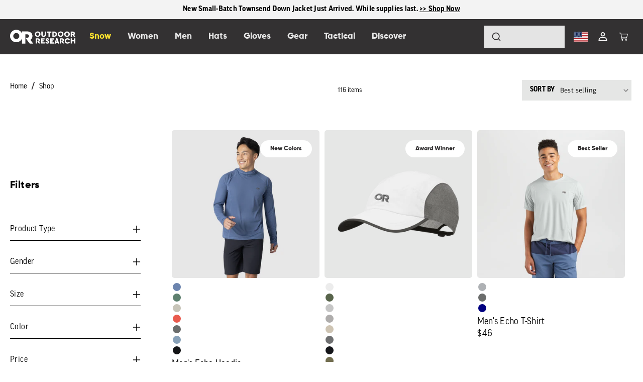

--- FILE ---
content_type: text/css
request_url: https://www.outdoorresearch.com/cdn/shop/t/82/assets/component-list-social.css?v=86785765096356438541741898175
body_size: -380
content:
.list-social{display:flex;flex-wrap:wrap;justify-content:flex-end;transform:rotate(90deg);margin:0;top:0;position:relative}.list-social__item{transform:rotate(-90deg);padding:0 7px}@media only screen and (max-width: 1900px){.list-social{top:30px}}@media only screen and (max-width: 1600px){.list-social{top:50px}}@media only screen and (max-width: 1500px){.list-social{top:65px}}@media only screen and (max-width: 991px){.footer-block--newsletter h2{text-align:left}.list-social{transform:rotate(0);top:0;justify-content:flex-start}.list-social__item{transform:rotate(0);padding:0}.footer__content-bottom .page-width__padding{padding:0}.footer__blocks-wrapper{padding-bottom:0}}@media only screen and (max-width: 749px){.list-social{justify-content:center}}.list-social__item .icon{width:20px!important;height:20px!important;color:#fff}.list-social__link{align-items:center;display:flex;color:rgb(var(--color-foreground));margin:0 5px}.list-social__link:hover .icon{transform:scale(1.07)}
/*# sourceMappingURL=/s/files/1/0741/3602/7457/t/82/assets/component-list-social.css.map?v=1738701272 */
